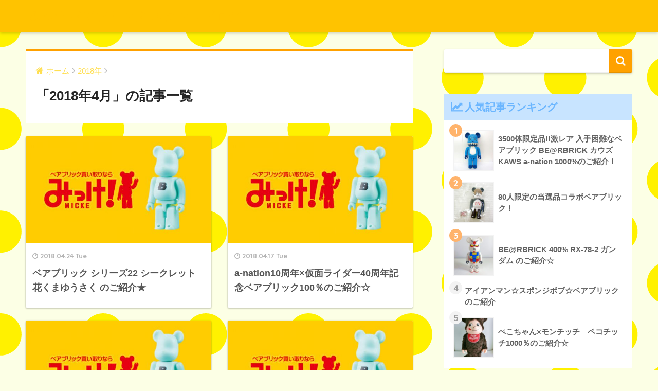

--- FILE ---
content_type: text/html; charset=UTF-8
request_url: https://genki-heiwado.com/bearbrick/blog/2018/04/
body_size: 7182
content:
<!doctype html>
<!--[if lt IE 7]><html lang="ja" class="no-js lt-ie9 lt-ie8 lt-ie7"><![endif]-->
<!--[if (IE 7)&!(IEMobile)]><html lang="ja" class="no-js lt-ie9 lt-ie8"><![endif]-->
<!--[if (IE 8)&!(IEMobile)]><html lang="ja" class="no-js lt-ie9"><![endif]-->
<!--[if gt IE 8]><!--><html lang="ja" class="no-js"><!--<![endif]-->
<head>
	<meta charset="utf-8">
	<meta http-equiv="X-UA-Compatible" content="IE=edge">
	<meta name="HandheldFriendly" content="True">
	<meta name="MobileOptimized" content="320">
	<meta name="viewport" content="width=device-width, initial-scale=1 ,viewport-fit=cover"/>
	<meta name="msapplication-TileColor" content="#ffa100">
	<meta name="theme-color" content="#ffa100">
	<link rel="pingback" href="https://genki-heiwado.com/bearbrick/blog/xmlrpc.php">
	<title>「2018年4月」の記事一覧 | みっけ ベアブリック スタッフブログ</title>
<meta name='robots' content='max-image-preview:large' />
<link rel='dns-prefetch' href='//ajax.googleapis.com' />
<link rel='dns-prefetch' href='//fonts.googleapis.com' />
<link rel='dns-prefetch' href='//s.w.org' />
<link rel="alternate" type="application/rss+xml" title="みっけ ベアブリック スタッフブログ &raquo; フィード" href="https://genki-heiwado.com/bearbrick/blog/feed/" />
<link rel="alternate" type="application/rss+xml" title="みっけ ベアブリック スタッフブログ &raquo; コメントフィード" href="https://genki-heiwado.com/bearbrick/blog/comments/feed/" />
		<script type="text/javascript">
			window._wpemojiSettings = {"baseUrl":"https:\/\/s.w.org\/images\/core\/emoji\/13.0.1\/72x72\/","ext":".png","svgUrl":"https:\/\/s.w.org\/images\/core\/emoji\/13.0.1\/svg\/","svgExt":".svg","source":{"concatemoji":"https:\/\/genki-heiwado.com\/bearbrick\/blog\/wp-includes\/js\/wp-emoji-release.min.js"}};
			!function(e,a,t){var n,r,o,i=a.createElement("canvas"),p=i.getContext&&i.getContext("2d");function s(e,t){var a=String.fromCharCode;p.clearRect(0,0,i.width,i.height),p.fillText(a.apply(this,e),0,0);e=i.toDataURL();return p.clearRect(0,0,i.width,i.height),p.fillText(a.apply(this,t),0,0),e===i.toDataURL()}function c(e){var t=a.createElement("script");t.src=e,t.defer=t.type="text/javascript",a.getElementsByTagName("head")[0].appendChild(t)}for(o=Array("flag","emoji"),t.supports={everything:!0,everythingExceptFlag:!0},r=0;r<o.length;r++)t.supports[o[r]]=function(e){if(!p||!p.fillText)return!1;switch(p.textBaseline="top",p.font="600 32px Arial",e){case"flag":return s([127987,65039,8205,9895,65039],[127987,65039,8203,9895,65039])?!1:!s([55356,56826,55356,56819],[55356,56826,8203,55356,56819])&&!s([55356,57332,56128,56423,56128,56418,56128,56421,56128,56430,56128,56423,56128,56447],[55356,57332,8203,56128,56423,8203,56128,56418,8203,56128,56421,8203,56128,56430,8203,56128,56423,8203,56128,56447]);case"emoji":return!s([55357,56424,8205,55356,57212],[55357,56424,8203,55356,57212])}return!1}(o[r]),t.supports.everything=t.supports.everything&&t.supports[o[r]],"flag"!==o[r]&&(t.supports.everythingExceptFlag=t.supports.everythingExceptFlag&&t.supports[o[r]]);t.supports.everythingExceptFlag=t.supports.everythingExceptFlag&&!t.supports.flag,t.DOMReady=!1,t.readyCallback=function(){t.DOMReady=!0},t.supports.everything||(n=function(){t.readyCallback()},a.addEventListener?(a.addEventListener("DOMContentLoaded",n,!1),e.addEventListener("load",n,!1)):(e.attachEvent("onload",n),a.attachEvent("onreadystatechange",function(){"complete"===a.readyState&&t.readyCallback()})),(n=t.source||{}).concatemoji?c(n.concatemoji):n.wpemoji&&n.twemoji&&(c(n.twemoji),c(n.wpemoji)))}(window,document,window._wpemojiSettings);
		</script>
		<style type="text/css">
img.wp-smiley,
img.emoji {
	display: inline !important;
	border: none !important;
	box-shadow: none !important;
	height: 1em !important;
	width: 1em !important;
	margin: 0 .07em !important;
	vertical-align: -0.1em !important;
	background: none !important;
	padding: 0 !important;
}
</style>
	<link rel='stylesheet' id='wp-block-library-css'  href='https://genki-heiwado.com/bearbrick/blog/wp-includes/css/dist/block-library/style.min.css' type='text/css' media='all' />
<link rel='stylesheet' id='pz-linkcard-css'  href='//genki-heiwado.com/bearbrick/blog/wp-content/uploads/pz-linkcard/style.css' type='text/css' media='all' />
<link rel='stylesheet' id='sng-stylesheet-css'  href='https://genki-heiwado.com/bearbrick/blog/wp-content/themes/sango-theme/style.css?ver15' type='text/css' media='all' />
<link rel='stylesheet' id='sng-option-css'  href='https://genki-heiwado.com/bearbrick/blog/wp-content/themes/sango-theme/entry-option.css?ver15' type='text/css' media='all' />
<link rel='stylesheet' id='child-style-css'  href='https://genki-heiwado.com/bearbrick/blog/wp-content/themes/sango-theme-child/style.css' type='text/css' media='all' />
<link rel='stylesheet' id='sng-googlefonts-css'  href='//fonts.googleapis.com/css?family=Quicksand%3A500%2C700' type='text/css' media='all' />
<link rel='stylesheet' id='sng-fontawesome-css'  href='https://genki-heiwado.com/bearbrick/blog/wp-content/themes/sango-theme/library/fontawesome/css/font-awesome.min.css' type='text/css' media='all' />
<link rel='stylesheet' id='ripple-style-css'  href='https://genki-heiwado.com/bearbrick/blog/wp-content/themes/sango-theme/library/ripple/rippler.min.css' type='text/css' media='all' />
<script type='text/javascript' src='https://ajax.googleapis.com/ajax/libs/jquery/2.2.4/jquery.min.js' id='jquery-js'></script>
<script type='text/javascript' src='https://genki-heiwado.com/bearbrick/blog/wp-content/themes/sango-theme/library/js/modernizr.custom.min.js' id='sng-modernizr-js'></script>
<link rel="https://api.w.org/" href="https://genki-heiwado.com/bearbrick/blog/wp-json/" /><link rel="EditURI" type="application/rsd+xml" title="RSD" href="https://genki-heiwado.com/bearbrick/blog/xmlrpc.php?rsd" />
   <script type="text/javascript">
   var _gaq = _gaq || [];
   _gaq.push(['_setAccount', 'UA-57800057-1']);
   _gaq.push(['_trackPageview']);
   (function() {
   var ga = document.createElement('script'); ga.type = 'text/javascript'; ga.async = true;
   ga.src = ('https:' == document.location.protocol ? 'https://ssl' : 'http://www') + '.google-analytics.com/ga.js';
   var s = document.getElementsByTagName('script')[0]; s.parentNode.insertBefore(ga, s);
   })();
   </script>
<!-- This site is powered by Tweet, Like, Plusone and Share Plugin - http://techxt.com/tweet-like-google-1-and-share-plugin-wordpress/ -->
		<meta property="og:type" content="article" />
		<meta property="og:title" content="みっけ ベアブリック スタッフブログ" />
		<meta property="og:url" content="https://genki-heiwado.com/bearbrick/blog" />
		<meta property="og:description" content="愛すべき　ベアブリックコレクション" />
		<meta property="og:site_name" content="みっけ ベアブリック スタッフブログ" />
		<!--[if lt IE 9]>
	  <script src="//html5shim.googlecode.com/svn/trunk/html5.js"></script>
	<![endif]-->
			<style type="text/css">div.socialicons{float:left;display:block;margin-right: 10px;line-height: 1;padding-bottom:10px;}div.socialiconsv{line-height: 1;}div.socialiconsv p{line-height: 1;display:none;}div.socialicons p{margin-bottom: 0px !important;margin-top: 0px !important;padding-bottom: 0px !important;padding-top: 0px !important;}div.social4iv{background: none repeat scroll 0 0 #FFFFFF;border: 1px solid #aaa;border-radius: 3px 3px 3px 3px;box-shadow: 3px 3px 3px #DDDDDD;padding: 3px;position: fixed;text-align: center;top: 55px;width: 76px;display:none;}div.socialiconsv{padding-bottom: 5px;}</style>
<script type="text/javascript" src="https://platform.twitter.com/widgets.js"></script><script async defer crossorigin="anonymous" src="//connect.facebook.net/en_US/sdk.js#xfbml=1&version=v4.0"></script><script type="text/javascript" src="https://apis.google.com/js/plusone.js"></script><script type="text/javascript" src="https://platform.linkedin.com/in.js"></script><meta name="robots" content="noindex,follow" /><style type="text/css" id="custom-background-css">
body.custom-background { background-color: #fcffe5; background-image: url("https://genki-heiwado.com/bearbrick/blog/wp-content/uploads/2018/11/1265260.png"); background-position: left top; background-size: auto; background-repeat: repeat; background-attachment: scroll; }
</style>
	<link rel="icon" href="https://genki-heiwado.com/bearbrick/blog/wp-content/uploads/2017/01/cropped-a20bc08a68f162dada4b5227a4500c31-32x32.png" sizes="32x32" />
<link rel="icon" href="https://genki-heiwado.com/bearbrick/blog/wp-content/uploads/2017/01/cropped-a20bc08a68f162dada4b5227a4500c31-192x192.png" sizes="192x192" />
<link rel="apple-touch-icon" href="https://genki-heiwado.com/bearbrick/blog/wp-content/uploads/2017/01/cropped-a20bc08a68f162dada4b5227a4500c31-180x180.png" />
<meta name="msapplication-TileImage" content="https://genki-heiwado.com/bearbrick/blog/wp-content/uploads/2017/01/cropped-a20bc08a68f162dada4b5227a4500c31-270x270.png" />
		<style type="text/css" id="wp-custom-css">
			.font01 {
  /*線の種類（二重線）太さ 色*/
  border-bottom: double 5px #FFC778;
}		</style>
		<style>
a {color: #ffdf51;}
.main-c {color: #ffa100;}
.main-bc {background-color: #ffa100;}
.main-bdr,#inner-content .main-bdr {border-color:  #ffa100;}
.pastel-bc , #inner-content .pastel-bc {background-color: #e2f0ff;}
.accent-c {color: #ffb36b;}
.accent-bc {background-color: #ffb36b;}
.header,#footer-menu,.drawer__title {background-color: #ffc300;}
#logo a {color: #ffc300;}
.desktop-nav li a , .mobile-nav li a, #footer-menu a ,.copyright, #drawer__open,.drawer__title {color: #FFF;}
.drawer__title .close span, .drawer__title .close span:before {background: #FFF;}
.desktop-nav li:after {background: #FFF;}
.mobile-nav .current-menu-item {border-bottom-color: #FFF;}
.widgettitle {color: #6bb6ff;background-color:#c8e4ff;}
.footer {background-color: #e0e4eb;}
.footer, .footer a, .footer .widget ul li a {color: #3c3c3c;}
.body_bc {background-color: #fcffe5;}#toc_container .toc_title, #footer_menu .raised, .pagination a, .pagination span, #reply-title:before , .entry-content blockquote:before ,.main-c-before li:before ,.main-c-b:before{color: #ffa100;}
#searchsubmit, #toc_container .toc_title:before, .cat-name, .pre_tag > span, .pagination .current, #submit ,.withtag_list > span,.main-bc-before li:before {background-color: #ffa100;}
#toc_container, h3 ,.li-mainbdr ul,.li-mainbdr ol {border-color: #ffa100;}
.search-title .fa-search ,.acc-bc-before li:before {background: #ffb36b;}
.li-accentbdr ul, .li-accentbdr ol {border-color: #ffb36b;}
.pagination a:hover ,.li-pastelbc ul, .li-pastelbc ol {background: #e2f0ff;}
body {font-size: 100%;}
@media only screen and (min-width: 481px) {
body {font-size: 107%;}
}
@media only screen and (min-width: 1030px) {
body {font-size: 107%;}
}
.totop {background: #5ba9f7;}
.header-info a {color: #FFF; background: linear-gradient(95deg,#738bff,#85e3ec);}
.fixed-menu ul {background: #FFF;}
.fixed-menu a {color: #a2a7ab;}
.fixed-menu .current-menu-item a , .fixed-menu ul li a.active {color: #6bb6ff;}
.post-tab {background: #FFF;} .post-tab>div {color: #a7a7a7} .post-tab > div.tab-active{background: linear-gradient(45deg,#bdb9ff,#67b8ff)}
</style>
</head>
<body class="archive date custom-background">
	<div id="container">
		<header class="header">
						<div id="inner-header" class="wrap cf">
									<p id="logo" class="h1 dfont">
						<a href="https://genki-heiwado.com/bearbrick/blog">みっけ ベアブリック スタッフブログ</a>
					</p>
							</div>
					</header>
			<div id="content">
		<div id="inner-content" class="wrap cf">
			<main id="main" class="m-all t-2of3 d-5of7 cf" role="main">
				<div id="archive_header" class="main-bdr">
	<nav id="breadcrumb"><ul itemscope itemtype="http://schema.org/BreadcrumbList"><li itemprop="itemListElement" itemscope itemtype="http://schema.org/ListItem"><a href="https://genki-heiwado.com/bearbrick/blog" itemprop="item"><span itemprop="name">ホーム</span></a><meta itemprop="position" content="1" /></li><li itemprop="itemListElement" itemscope itemtype="http://schema.org/ListItem"><a href="https://genki-heiwado.com/bearbrick/blog/2018/" itemprop="item"><span itemprop="name">2018年</span></a><meta itemprop="position" content="2" /></li></ul></nav>			<h1>「2018年4月」の記事一覧</h1>
		</div>		<div class="cardtype cf">
			    <article class="cardtype__article">
        <a class="cardtype__link" href="https://genki-heiwado.com/bearbrick/blog/2018/04/24/%e3%83%99%e3%82%a2%e3%83%96%e3%83%aa%e3%83%83%e3%82%af-%e3%82%b7%e3%83%aa%e3%83%bc%e3%82%ba22-%e3%82%b7%e3%83%bc%e3%82%af%e3%83%ac%e3%83%83%e3%83%88-%e8%8a%b1%e3%81%8f%e3%81%be%e3%82%86%e3%81%86/">
          <p class="cardtype__img">
            <img src="http://genki-heiwado.com/bearbrick/blog/wp-content/uploads/2018/11/名称未設定-6-520x300.jpg" alt="ベアブリック シリーズ22 シークレット 花くまゆうさく のご紹介★">
          </p>
          <div class="cardtype__article-info">
                        <time class="updated entry-time dfont" datetime="2018-04-24">2018.04.24 Tue</time>
                        <h2>ベアブリック シリーズ22 シークレット 花くまゆうさく のご紹介★</h2>
          </div>
        </a>
            </article>
    <article class="cardtype__article">
        <a class="cardtype__link" href="https://genki-heiwado.com/bearbrick/blog/2018/04/17/%e4%bb%ae%e9%9d%a2%e3%83%a9%e3%82%a4%e3%83%80%e3%83%bc%e3%82%aa%e3%83%bc%e3%82%ba%e3%80%8e%e3%82%bf%e3%83%88%e3%83%90%e3%82%b3%e3%83%b3%e3%83%9c%e3%80%8f%e3%83%99%e3%82%a2%e3%83%96%e3%83%aa%e3%83%83/">
          <p class="cardtype__img">
            <img src="http://genki-heiwado.com/bearbrick/blog/wp-content/uploads/2018/11/名称未設定-6-520x300.jpg" alt="a-nation10周年×仮面ライダー40周年記念ベアブリック100％のご紹介☆">
          </p>
          <div class="cardtype__article-info">
                        <time class="updated entry-time dfont" datetime="2018-04-17">2018.04.17 Tue</time>
                        <h2>a-nation10周年×仮面ライダー40周年記念ベアブリック100％のご紹介☆</h2>
          </div>
        </a>
            </article>
    <article class="cardtype__article">
        <a class="cardtype__link" href="https://genki-heiwado.com/bearbrick/blog/2018/04/11/%e4%bb%ae%e9%9d%a2%e3%83%a9%e3%82%a4%e3%83%80%e3%83%bc%e9%9b%bb%e7%8e%8b-%e3%83%99%e3%82%a2%e3%83%96%e3%83%aa%e3%83%83%e3%82%af-100%ef%bc%85%e3%81%ae%e3%81%94%e7%b4%b9%e4%bb%8b%ef%bc%81/">
          <p class="cardtype__img">
            <img src="http://genki-heiwado.com/bearbrick/blog/wp-content/uploads/2018/11/名称未設定-6-520x300.jpg" alt="仮面ライダー電王 『モモタロス』ベアブリック 100％のご紹介！">
          </p>
          <div class="cardtype__article-info">
                        <time class="updated entry-time dfont" datetime="2018-04-11">2018.04.11 Wed</time>
                        <h2>仮面ライダー電王 『モモタロス』ベアブリック 100％のご紹介！</h2>
          </div>
        </a>
            </article>
    <article class="cardtype__article">
        <a class="cardtype__link" href="https://genki-heiwado.com/bearbrick/blog/2018/04/03/%e3%83%ac%e3%83%88%e3%83%ad%e2%98%86%e3%83%87%e3%83%93%e3%83%ab%e3%83%9e%e3%83%b3%e2%98%86%e3%83%99%e3%82%a2%e3%83%96%e3%83%aa%e3%83%83%e3%82%af%e3%81%ae%e3%81%94%e7%b4%b9%e4%bb%8b%ef%bc%81/">
          <p class="cardtype__img">
            <img src="http://genki-heiwado.com/bearbrick/blog/wp-content/uploads/2018/11/名称未設定-6-520x300.jpg" alt="レトロ☆デビルマン☆ベアブリックのご紹介！">
          </p>
          <div class="cardtype__article-info">
                        <time class="updated entry-time dfont" datetime="2018-04-03">2018.04.03 Tue</time>
                        <h2>レトロ☆デビルマン☆ベアブリックのご紹介！</h2>
          </div>
        </a>
            </article>
		</div>
			</main>
				<div id="sidebar1" class="sidebar m-all t-1of3 d-2of7 last-col cf" role="complementary">
	<aside>
		<div class="insidesp">
			<div id="notfix">
				<div id="search-2" class="widget widget_search"><form role="search" method="get" id="searchform" class="searchform" action="https://genki-heiwado.com/bearbrick/blog/">
    <div>
        <input type="search" id="s" name="s" value="" />
        <button type="submit" id="searchsubmit" ><i class="fa fa-search"></i></button>
    </div>
</form></div>        <div class="widget my_popular_posts">
          <h4 class="widgettitle dfont">人気記事ランキング</h4>                          <ul class="my-widget show_num">
                                    <li><span class="rank dfont accent-bc">1</span><a href="https://genki-heiwado.com/bearbrick/blog/2019/04/02/3500%e4%bd%93%e9%99%90%e5%ae%9a%e5%93%81%e6%bf%80%e3%83%ac%e3%82%a2-%e5%85%a5%e6%89%8b%e5%9b%b0%e9%9b%a3%e3%81%aa%e3%83%99%e3%82%a2%e3%83%96%e3%83%aa%e3%83%83%e3%82%af-berbrick-%e3%82%ab%e3%82%a6/">
                        <figure class="my-widget__img"><img width="160" height="160" src="https://genki-heiwado.com/bearbrick/blog/wp-content/uploads/2019/04/069-160x160.jpg" class="attachment-thumb-160 size-thumb-160 wp-post-image" alt="" loading="lazy" srcset="https://genki-heiwado.com/bearbrick/blog/wp-content/uploads/2019/04/069-160x160.jpg 160w, https://genki-heiwado.com/bearbrick/blog/wp-content/uploads/2019/04/069-150x150.jpg 150w, https://genki-heiwado.com/bearbrick/blog/wp-content/uploads/2019/04/069-125x125.jpg 125w" sizes="(max-width: 160px) 100vw, 160px" /></figure>                        <div class="my-widget__text">3500体限定品!!激レア 入手困難なベアブリック BE@RBRICK カウズ KAWS a-nation 1000%のご紹介！</div>
                      </a></li>
                                    <li><span class="rank dfont accent-bc">2</span><a href="https://genki-heiwado.com/bearbrick/blog/2018/08/01/80%e4%ba%ba%e9%99%90%e5%ae%9a%e3%81%ae%e5%bd%93%e9%81%b8%e5%93%81%e3%82%b3%e3%83%a9%e3%83%9c%e3%83%99%e3%82%a2%e3%83%96%e3%83%aa%e3%83%83%e3%82%af%ef%bc%81/">
                        <figure class="my-widget__img"><img width="160" height="160" src="https://genki-heiwado.com/bearbrick/blog/wp-content/uploads/2018/08/DSCN8265-1024x768-1-160x160.jpg" class="attachment-thumb-160 size-thumb-160 wp-post-image" alt="" loading="lazy" srcset="https://genki-heiwado.com/bearbrick/blog/wp-content/uploads/2018/08/DSCN8265-1024x768-1-160x160.jpg 160w, https://genki-heiwado.com/bearbrick/blog/wp-content/uploads/2018/08/DSCN8265-1024x768-1-150x150.jpg 150w, https://genki-heiwado.com/bearbrick/blog/wp-content/uploads/2018/08/DSCN8265-1024x768-1-125x125.jpg 125w" sizes="(max-width: 160px) 100vw, 160px" /></figure>                        <div class="my-widget__text">80人限定の当選品コラボベアブリック！</div>
                      </a></li>
                                    <li><span class="rank dfont accent-bc">3</span><a href="https://genki-heiwado.com/bearbrick/blog/2018/07/24/berbrick-400-rx-78-2-%e3%82%ac%e3%83%b3%e3%83%80%e3%83%a0-%e3%81%ae%e3%81%94%e7%b4%b9%e4%bb%8b%e2%98%86/">
                        <figure class="my-widget__img"><img width="160" height="160" src="https://genki-heiwado.com/bearbrick/blog/wp-content/uploads/2018/07/IMG_4314-1024x768-1-160x160.jpg" class="attachment-thumb-160 size-thumb-160 wp-post-image" alt="" loading="lazy" srcset="https://genki-heiwado.com/bearbrick/blog/wp-content/uploads/2018/07/IMG_4314-1024x768-1-160x160.jpg 160w, https://genki-heiwado.com/bearbrick/blog/wp-content/uploads/2018/07/IMG_4314-1024x768-1-150x150.jpg 150w, https://genki-heiwado.com/bearbrick/blog/wp-content/uploads/2018/07/IMG_4314-1024x768-1-125x125.jpg 125w" sizes="(max-width: 160px) 100vw, 160px" /></figure>                        <div class="my-widget__text">BE@RBRICK 400% RX-78-2 ガンダム のご紹介☆</div>
                      </a></li>
                                    <li><span class="rank dfont accent-bc">4</span><a href="https://genki-heiwado.com/bearbrick/blog/2018/03/22/%e3%82%a2%e3%82%a4%e3%82%a2%e3%83%b3%e3%83%9e%e3%83%b3%e2%98%86%e3%82%b9%e3%83%9d%e3%83%b3%e3%82%b8%e3%83%9c%e3%83%96%e2%98%86%e3%83%99%e3%82%a2%e3%83%96%e3%83%aa%e3%83%83%e3%82%af%e3%81%ae%e3%81%94/">
                                                <div class="my-widget__text">アイアンマン☆スポンジボブ☆ベアブリックのご紹介</div>
                      </a></li>
                                    <li><span class="rank dfont accent-bc">5</span><a href="https://genki-heiwado.com/bearbrick/blog/2018/06/26/%e3%81%ba%e3%81%93%e3%81%a1%e3%82%83%e3%82%93x%e3%83%a2%e3%83%b3%e3%83%81%e3%83%83%e3%83%81%e3%80%80%e3%83%9a%e3%82%b3%e3%83%81%e3%83%83%e3%83%811000%ef%bc%85%e3%81%ae%e3%81%94%e7%b4%b9%e4%bb%8b/">
                        <figure class="my-widget__img"><img width="160" height="160" src="https://genki-heiwado.com/bearbrick/blog/wp-content/uploads/2018/06/CIMG0001-768x1024-1-160x160.jpg" class="attachment-thumb-160 size-thumb-160 wp-post-image" alt="" loading="lazy" srcset="https://genki-heiwado.com/bearbrick/blog/wp-content/uploads/2018/06/CIMG0001-768x1024-1-160x160.jpg 160w, https://genki-heiwado.com/bearbrick/blog/wp-content/uploads/2018/06/CIMG0001-768x1024-1-150x150.jpg 150w, https://genki-heiwado.com/bearbrick/blog/wp-content/uploads/2018/06/CIMG0001-768x1024-1-125x125.jpg 125w" sizes="(max-width: 160px) 100vw, 160px" /></figure>                        <div class="my-widget__text">ぺこちゃん×モンチッチ　ペコチッチ1000％のご紹介☆</div>
                      </a></li>
                                                    </ul>
                    </div>
      <div id="recent-posts-2" class="widget widget_recent_entries"><h4 class="widgettitle dfont">Recent Posts</h4>              <ul class="my-widget">
                                <li><a href="https://genki-heiwado.com/bearbrick/blog/2026/01/09/%e3%81%8a%e3%82%82%e3%81%a1%e3%82%83%e3%83%aa%e3%82%b5%e3%82%a4%e3%82%af%e3%83%ab%e3%81%bf%e3%81%a3%e3%81%91%e3%81%af%e9%96%89%e5%ba%97%e3%81%84%e3%81%9f%e3%81%97%e3%81%be%e3%81%97%e3%81%9f/"><figure class="my-widget__img"><img width="160" height="160" src="https://genki-heiwado.com/bearbrick/blog/wp-content/uploads/2025/12/アイキャッチ画像-160x160.png" class="attachment-thumb-160 size-thumb-160 wp-post-image" alt="" loading="lazy" srcset="https://genki-heiwado.com/bearbrick/blog/wp-content/uploads/2025/12/アイキャッチ画像-160x160.png 160w, https://genki-heiwado.com/bearbrick/blog/wp-content/uploads/2025/12/アイキャッチ画像-150x150.png 150w, https://genki-heiwado.com/bearbrick/blog/wp-content/uploads/2025/12/アイキャッチ画像-125x125.png 125w, https://genki-heiwado.com/bearbrick/blog/wp-content/uploads/2025/12/アイキャッチ画像.png 300w" sizes="(max-width: 160px) 100vw, 160px" /></figure><div class="my-widget__text">おもちゃリサイクルみっけは閉店いたしました                          </div>
                  </a></li>
                                <li><a href="https://genki-heiwado.com/bearbrick/blog/2025/12/08/%e3%81%8a%e3%82%82%e3%81%a1%e3%82%83%e3%83%aa%e3%82%b5%e3%82%a4%e3%82%af%e3%83%ab%e3%81%bf%e3%81%a3%e3%81%91%e3%80%80%e9%96%89%e5%ba%97%e3%81%a8%e7%a7%bb%e8%a8%ad%e3%81%ae%e3%81%8a%e7%9f%a5%e3%82%89/"><figure class="my-widget__img"><img width="160" height="160" src="https://genki-heiwado.com/bearbrick/blog/wp-content/uploads/2025/12/アイキャッチ画像-160x160.png" class="attachment-thumb-160 size-thumb-160 wp-post-image" alt="" loading="lazy" srcset="https://genki-heiwado.com/bearbrick/blog/wp-content/uploads/2025/12/アイキャッチ画像-160x160.png 160w, https://genki-heiwado.com/bearbrick/blog/wp-content/uploads/2025/12/アイキャッチ画像-150x150.png 150w, https://genki-heiwado.com/bearbrick/blog/wp-content/uploads/2025/12/アイキャッチ画像-125x125.png 125w, https://genki-heiwado.com/bearbrick/blog/wp-content/uploads/2025/12/アイキャッチ画像.png 300w" sizes="(max-width: 160px) 100vw, 160px" /></figure><div class="my-widget__text">おもちゃリサイクルみっけ　閉店と移設のお知らせ                          </div>
                  </a></li>
                                <li><a href="https://genki-heiwado.com/bearbrick/blog/2025/08/28/%e3%81%84%e3%81%a4%e3%82%82%e3%81%94%e5%88%a9%e7%94%a8%e3%81%82%e3%82%8a%e3%81%8c%e3%81%a8%e3%81%86%e3%81%94%e3%81%96%e3%81%84%e3%81%be%e3%81%99%e3%80%82%e3%81%8a%e3%82%82%e3%81%a1%e3%82%83%e3%83%aa/"><figure class="my-widget__img"><img width="160" height="160" src="https://genki-heiwado.com/bearbrick/blog/wp-content/uploads/2024/02/eyecatch-160x160.png" class="attachment-thumb-160 size-thumb-160 wp-post-image" alt="" loading="lazy" srcset="https://genki-heiwado.com/bearbrick/blog/wp-content/uploads/2024/02/eyecatch-160x160.png 160w, https://genki-heiwado.com/bearbrick/blog/wp-content/uploads/2024/02/eyecatch-150x150.png 150w, https://genki-heiwado.com/bearbrick/blog/wp-content/uploads/2024/02/eyecatch-125x125.png 125w, https://genki-heiwado.com/bearbrick/blog/wp-content/uploads/2024/02/eyecatch.png 300w" sizes="(max-width: 160px) 100vw, 160px" /></figure><div class="my-widget__text">【お知らせ】棚卸しによる臨時休業                          </div>
                  </a></li>
                                <li><a href="https://genki-heiwado.com/bearbrick/blog/2025/02/27/%e3%80%90%e3%81%8a%e7%9f%a5%e3%82%89%e3%81%9b%e3%80%91%e6%a3%9a%e5%8d%b8%e3%81%ab%e3%82%88%e3%82%8b%e8%87%a8%e6%99%82%e4%bc%91%e6%a5%ad-5/"><div class="my-widget__text">【お知らせ】棚卸による臨時休業                          </div>
                  </a></li>
                                <li><a href="https://genki-heiwado.com/bearbrick/blog/2024/12/20/%e5%b9%b4%e6%9c%ab%e5%b9%b4%e5%a7%8b%e3%81%ae%e5%96%b6%e6%a5%ad%e6%99%82%e9%96%93%e3%81%ae%e3%81%8a%e7%9f%a5%e3%82%89%e3%81%9b-3/"><figure class="my-widget__img"><img width="160" height="160" src="https://genki-heiwado.com/bearbrick/blog/wp-content/uploads/2024/12/年末年始の営業時間のお知らせ_アイキャッチ用-160x160.png" class="attachment-thumb-160 size-thumb-160 wp-post-image" alt="" loading="lazy" srcset="https://genki-heiwado.com/bearbrick/blog/wp-content/uploads/2024/12/年末年始の営業時間のお知らせ_アイキャッチ用-160x160.png 160w, https://genki-heiwado.com/bearbrick/blog/wp-content/uploads/2024/12/年末年始の営業時間のお知らせ_アイキャッチ用-300x300.png 300w, https://genki-heiwado.com/bearbrick/blog/wp-content/uploads/2024/12/年末年始の営業時間のお知らせ_アイキャッチ用-150x150.png 150w, https://genki-heiwado.com/bearbrick/blog/wp-content/uploads/2024/12/年末年始の営業時間のお知らせ_アイキャッチ用-768x768.png 768w, https://genki-heiwado.com/bearbrick/blog/wp-content/uploads/2024/12/年末年始の営業時間のお知らせ_アイキャッチ用-125x125.png 125w, https://genki-heiwado.com/bearbrick/blog/wp-content/uploads/2024/12/年末年始の営業時間のお知らせ_アイキャッチ用.png 1000w" sizes="(max-width: 160px) 100vw, 160px" /></figure><div class="my-widget__text">年末年始の営業時間のお知らせ                          </div>
                  </a></li>
                            </ul>
              </div>              <div id="categories-2" class="widget widget_categories"><h4 class="widgettitle dfont">カテゴリー</h4>
			<ul>
					<li class="cat-item cat-item-2"><a href="https://genki-heiwado.com/bearbrick/blog/category/%e3%81%8a%e7%9f%a5%e3%82%89%e3%81%9b/">お知らせ</a>
</li>
	<li class="cat-item cat-item-1"><a href="https://genki-heiwado.com/bearbrick/blog/category/%e3%83%99%e3%82%a2%e3%83%96%e3%83%aa%e3%83%83%e3%82%af%e3%80%80100%ef%bc%85/">ベアブリック　100％</a>
</li>
	<li class="cat-item cat-item-5"><a href="https://genki-heiwado.com/bearbrick/blog/category/%e3%83%99%e3%82%a2%e3%83%96%e3%83%aa%e3%83%83%e3%82%af%e3%80%801000%ef%bc%85/">ベアブリック　1000％</a>
</li>
	<li class="cat-item cat-item-3"><a href="https://genki-heiwado.com/bearbrick/blog/category/%e8%b2%b7%e5%8f%96%e3%82%ad%e3%83%a3%e3%83%b3%e3%83%9a%e3%83%bc%e3%83%b3/">買取キャンペーン</a>
</li>
			</ul>

			</div><div id="archives-2" class="widget widget_archive"><h4 class="widgettitle dfont">アーカイブ</h4>
			<ul>
					<li><a href='https://genki-heiwado.com/bearbrick/blog/2026/01/'>2026年1月</a></li>
	<li><a href='https://genki-heiwado.com/bearbrick/blog/2025/12/'>2025年12月</a></li>
	<li><a href='https://genki-heiwado.com/bearbrick/blog/2025/08/'>2025年8月</a></li>
	<li><a href='https://genki-heiwado.com/bearbrick/blog/2025/02/'>2025年2月</a></li>
	<li><a href='https://genki-heiwado.com/bearbrick/blog/2024/12/'>2024年12月</a></li>
	<li><a href='https://genki-heiwado.com/bearbrick/blog/2024/02/'>2024年2月</a></li>
	<li><a href='https://genki-heiwado.com/bearbrick/blog/2023/12/'>2023年12月</a></li>
	<li><a href='https://genki-heiwado.com/bearbrick/blog/2023/11/'>2023年11月</a></li>
	<li><a href='https://genki-heiwado.com/bearbrick/blog/2023/02/'>2023年2月</a></li>
	<li><a href='https://genki-heiwado.com/bearbrick/blog/2022/12/'>2022年12月</a></li>
	<li><a href='https://genki-heiwado.com/bearbrick/blog/2022/08/'>2022年8月</a></li>
	<li><a href='https://genki-heiwado.com/bearbrick/blog/2021/12/'>2021年12月</a></li>
	<li><a href='https://genki-heiwado.com/bearbrick/blog/2021/08/'>2021年8月</a></li>
	<li><a href='https://genki-heiwado.com/bearbrick/blog/2021/06/'>2021年6月</a></li>
	<li><a href='https://genki-heiwado.com/bearbrick/blog/2020/08/'>2020年8月</a></li>
	<li><a href='https://genki-heiwado.com/bearbrick/blog/2020/07/'>2020年7月</a></li>
	<li><a href='https://genki-heiwado.com/bearbrick/blog/2019/04/'>2019年4月</a></li>
	<li><a href='https://genki-heiwado.com/bearbrick/blog/2018/12/'>2018年12月</a></li>
	<li><a href='https://genki-heiwado.com/bearbrick/blog/2018/09/'>2018年9月</a></li>
	<li><a href='https://genki-heiwado.com/bearbrick/blog/2018/08/'>2018年8月</a></li>
	<li><a href='https://genki-heiwado.com/bearbrick/blog/2018/07/'>2018年7月</a></li>
	<li><a href='https://genki-heiwado.com/bearbrick/blog/2018/06/'>2018年6月</a></li>
	<li><a href='https://genki-heiwado.com/bearbrick/blog/2018/05/'>2018年5月</a></li>
	<li><a href='https://genki-heiwado.com/bearbrick/blog/2018/04/' aria-current="page">2018年4月</a></li>
	<li><a href='https://genki-heiwado.com/bearbrick/blog/2018/03/'>2018年3月</a></li>
	<li><a href='https://genki-heiwado.com/bearbrick/blog/2018/02/'>2018年2月</a></li>
	<li><a href='https://genki-heiwado.com/bearbrick/blog/2018/01/'>2018年1月</a></li>
	<li><a href='https://genki-heiwado.com/bearbrick/blog/2017/12/'>2017年12月</a></li>
	<li><a href='https://genki-heiwado.com/bearbrick/blog/2017/11/'>2017年11月</a></li>
	<li><a href='https://genki-heiwado.com/bearbrick/blog/2017/10/'>2017年10月</a></li>
	<li><a href='https://genki-heiwado.com/bearbrick/blog/2017/09/'>2017年9月</a></li>
	<li><a href='https://genki-heiwado.com/bearbrick/blog/2017/07/'>2017年7月</a></li>
	<li><a href='https://genki-heiwado.com/bearbrick/blog/2017/03/'>2017年3月</a></li>
	<li><a href='https://genki-heiwado.com/bearbrick/blog/2017/01/'>2017年1月</a></li>
			</ul>

			</div>			</div>
					</div>
	</aside>
	</div>
		</div>
	</div>
			<footer class="footer">
								<div id="footer-menu">
					<div>
						<a class="footer-menu__btn dfont" href="https://genki-heiwado.com/bearbrick/blog/"><i class="fa fa-home fa-lg"></i> HOME</a>
					</div>
					<nav>
																	</nav>
					<p class="copyright dfont">
						&copy; 2026						みっけ ベアブリック スタッフブログ						All rights reserved.
					</p>
				</div>
			</footer>
		</div>
		<script type='text/javascript' src='https://genki-heiwado.com/bearbrick/blog/wp-content/themes/sango-theme/library/ripple/jquery.rippler.js' id='ripple-js-js'></script>
<script type='text/javascript' src='https://genki-heiwado.com/bearbrick/blog/wp-includes/js/wp-embed.min.js' id='wp-embed-js'></script>
	<div id="fb-root"></div>
						</body>
</html>


--- FILE ---
content_type: text/css
request_url: https://genki-heiwado.com/bearbrick/blog/wp-content/themes/sango-theme-child/style.css
body_size: 902
content:
@charset "UTF-8";
/*
 Theme Name: SANGO Child
 Theme URI: https://saruwakakun.design
 Author: SARUWAKA
 Author URI: https://saruwakakun.com
 Template: sango-theme
*/
/*こちらはSANGOの子テーマ用CSSです。以下にCSSを記入していきましょう。*/

.blog-banners{
  display: flex;
  justify-content: space-between;
  margin: 0;
  padding: 0;
  list-style: none;
}
.blog-banners > li{
  width: 31%;
}
.blog-banners img{
  max-width: 100%;
  height: auto;
}
.blog-banners a:hover img{
  opacity: .7;
}
@media (max-width: 767px){
  .blog-banners{
    margin-top: 30px;
    margin-bottom: 30px;
    padding-right: 15px;
    padding-left: 15px;
  }
  .blog-banners > li{
    width: 33%;
  }
}
@media (min-width: 768px){
  .blog-banners{
    margin-top: 40px;
    margin-bottom: 40px;
  }
}

/* フキダシ */
#content #main #entry .entry-content .l-fuki,
#content #main #entry .entry-content .r-fuki {
  position: relative;
  width: 80%;
  box-sizing: border-box;
  -webkit-box-sizing: border-box;
  padding: 20px;
  border-radius: 6px;
  border: 1px solid #ccc;
  background-color: #fff;
  z-index: 1;
}
#content #main #entry .entry-content .l-fuki {
  margin: 20px 20% 40px 0;
}
#content #main #entry .entry-content .r-fuki {
  margin: 20px 0 40px 19%;
}
#content #main #entry .entry-content .l-fuki::before,
#content #main #entry .entry-content .r-fuki::before {
  position: absolute;
  content: "";
  top: 16px;
  width: 10px;
  height: 10px;
  border-right: 1px solid #ccc;
  border-bottom: 1px solid #ccc;
  background-color: #fff;
  z-index: 2;
}
#content #main #entry .entry-content .l-fuki::before {
  right: -7px;
  transform: rotate(-45deg);
  -webkit-transform: rotate(-45deg);
}
#content #main #entry .entry-content .r-fuki::before {
  left: -7px;
  transform: rotate(135deg);
  -webkit-transform: rotate(135deg);
}
#content #main #entry .entry-content .l-fuki::after,
#content #main #entry .entry-content .r-fuki::after {
  position: absolute;
  content: "";
  width: 80px;
  height: 80px;
  top: -10px;
  border-radius: 40px;
  border: 1px solid #ccc;
  background-size: cover;
  background-position: center center;
  background-repeat: no-repeat;
}
#content #main #entry .entry-content .l-fuki::after {
  right: -110px;
}
#content #main #entry .entry-content .r-fuki::after {
  left: -110px;
}
@media screen and (max-width: 620px) {
  #content #main #entry .entry-content .l-fuki,
  #content #main #entry .entry-content .r-fuki {
    width: 70%
  }
  #content #main #entry .entry-content .l-fuki {
    margin-right: 30%;
  }
  #content #main #entry .entry-content .r-fuki {
    margin-left: 30%;
  }
}
@media screen and (max-width: 478px) {
  #content #main #entry .entry-content .l-fuki::after,
  #content #main #entry .entry-content .r-fuki::after {
    width: 60px;
    height: 60px;
    border-radius: 30px;
  }
  #content #main #entry .entry-content .l-fuki::after {
    right: -84px;
  }
  #content #main #entry .entry-content .r-fuki::after {
    left: -84px;
  }
}
.chara01::after {background-image:url("http://genki-heiwado.com/bearbrick/blog/wp-content/uploads/2019/04/chara01.png");}